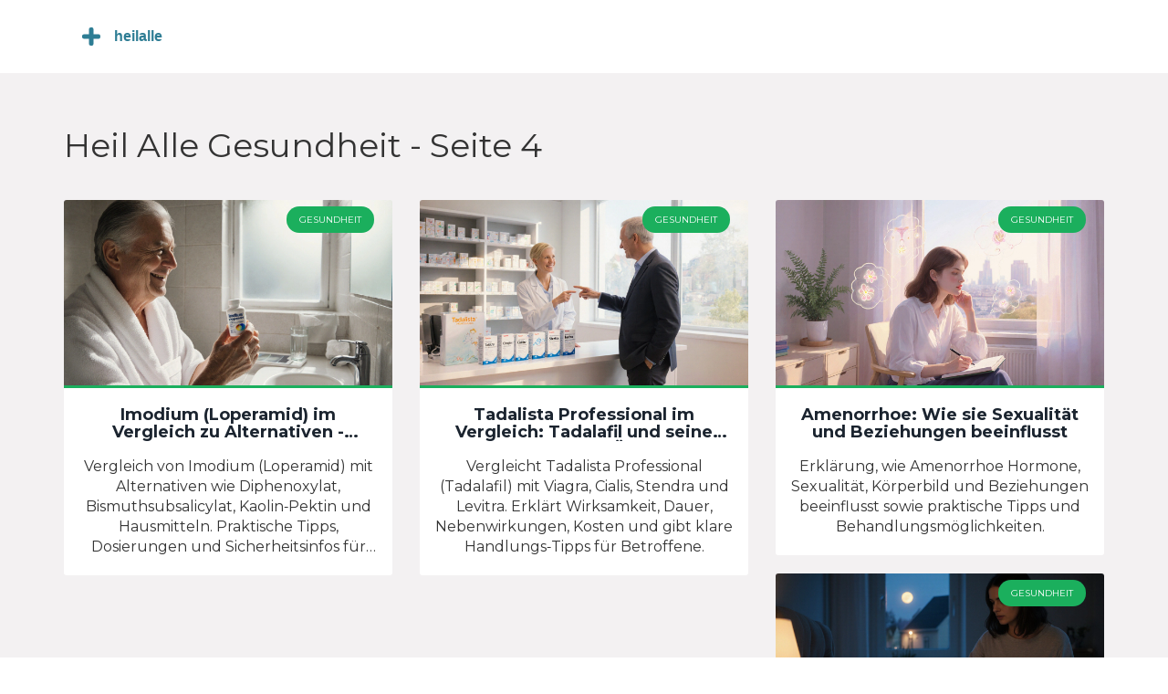

--- FILE ---
content_type: text/html; charset=UTF-8
request_url: https://heilalle.su/page/4/
body_size: 4809
content:

<!DOCTYPE html>
<html lang="de" dir="ltr">

<head>
	<title>Heil Alle Gesundheit - Seite 4</title>
	<meta charset="utf-8">
	<meta name="viewport" content="width=device-width, initial-scale=1">
	<meta name="robots" content="follow, index, max-snippet:-1, max-video-preview:-1, max-image-preview:large">
	<meta name="keywords" content="">
	<meta name="description" content="&quot;Heil Alle Gesundheit&quot; ist Ihre vertrauenswürdige Informationsquelle rund um das Thema Arzneimittel und Gesundheit. Hier finden Sie fundierte Informationen über Medikamente, Krankheiten und die neuesten Forschungsergebnisse. Bleiben Sie auf dem Laufenden und stärken Sie Ihre Gesundheit mit Heil Alle Gesundheit.">
	<meta property="og:title" content="Heil Alle Gesundheit - Seite 4">
	<meta property="og:type" content="website">
	<meta property="og:website:modified_time" content="2026-01-13T23:28:24+00:00">
	<meta property="og:image" content="https://heilalle.su/uploads/2025/09/imodium-loperamid-im-vergleich-zu-alternativen-welche-durchfallmittel-wirklich-helfen.webp">
	<meta property="og:url" content="https://heilalle.su/page/4/">
	<meta property="og:locale" content="de_DE">
	<meta property="og:description" content="&quot;Heil Alle Gesundheit&quot; ist Ihre vertrauenswürdige Informationsquelle rund um das Thema Arzneimittel und Gesundheit. Hier finden Sie fundierte Informationen über Medikamente, Krankheiten und die neuesten Forschungsergebnisse. Bleiben Sie auf dem Laufenden und stärken Sie Ihre Gesundheit mit Heil Alle Gesundheit.">
	<meta property="og:site_name" content="Heil Alle Gesundheit">
	<meta name="twitter:title" content="Heil Alle Gesundheit - Seite 4">
	<meta name="twitter:description" content="&quot;Heil Alle Gesundheit&quot; ist Ihre vertrauenswürdige Informationsquelle rund um das Thema Arzneimittel und Gesundheit. Hier finden Sie fundierte Informationen über Medikamente, Krankheiten und die neuesten Forschungsergebnisse. Bleiben Sie auf dem Laufenden und stärken Sie Ihre Gesundheit mit Heil Alle Gesundheit.">
	<meta name="twitter:image" content="https://heilalle.su/uploads/2025/09/imodium-loperamid-im-vergleich-zu-alternativen-welche-durchfallmittel-wirklich-helfen.webp">
	<link rel="canonical" href="https://heilalle.su/page/4/">
	<link rel="alternate" type="application/rss+xml" title="RSS Heil Alle Gesundheit" href="/feed/rss">
	<link rel="alternate" type="application/atom+xml" title="Atom Heil Alle Gesundheit" href="/feed/atom">

<script type="application/ld+json">
{
    "@context": "https:\/\/schema.org",
    "@type": "CollectionPage",
    "name": "Heil Alle Gesundheit - Seite 4",
    "url": "https:\/\/heilalle.su\/page\/4\/",
    "keywords": "",
    "description": "\"Heil Alle Gesundheit\" ist Ihre vertrauenswürdige Informationsquelle rund um das Thema Arzneimittel und Gesundheit. Hier finden Sie fundierte Informationen über Medikamente, Krankheiten und die neuesten Forschungsergebnisse. Bleiben Sie auf dem Laufenden und stärken Sie Ihre Gesundheit mit Heil Alle Gesundheit.",
    "inLanguage": "de-DE",
    "publisher": {
        "@type": "Organization",
        "name": "Heil Alle Gesundheit",
        "url": "https:\/\/heilalle.su"
    },
    "hasPart": [
        {
            "@type": "BlogPosting",
            "@id": "https:\/\/heilalle.su\/imodium-loperamid-im-vergleich-zu-alternativen-welche-durchfallmittel-wirklich-helfen",
            "headline": "Imodium (Loperamid) im Vergleich zu Alternativen - Welche Durchfallmittel wirklich helfen",
            "name": "Imodium (Loperamid) im Vergleich zu Alternativen - Welche Durchfallmittel wirklich helfen",
            "keywords": "Imodium Vergleich, Loperamid Alternativen, Durchfallmittel, Reise-Durchfall, Durchfall behandeln",
            "description": "Vergleich von Imodium (Loperamid) mit Alternativen wie Diphenoxylat, Bismuthsubsalicylat, Kaolin‑Pektin und Hausmitteln. Praktische Tipps, Dosierungen und Sicherheitsinfos für schnellen Durchfallstop.",
            "inLanguage": "de-DE",
            "url": "https:\/\/heilalle.su\/imodium-loperamid-im-vergleich-zu-alternativen-welche-durchfallmittel-wirklich-helfen",
            "datePublished": "2025-09-30T17:56:05+00:00",
            "dateModified": "2025-10-01T12:00:00+00:00",
            "commentCount": 14,
            "author": {
                "@type": "Person",
                "@id": "https:\/\/heilalle.su\/author\/tobias-grunwald\/",
                "url": "\/author\/tobias-grunwald\/",
                "name": "Tobias Grünwald"
            },
            "image": {
                "@type": "ImageObject",
                "@id": "\/uploads\/2025\/09\/imodium-loperamid-im-vergleich-zu-alternativen-welche-durchfallmittel-wirklich-helfen.webp",
                "url": "\/uploads\/2025\/09\/imodium-loperamid-im-vergleich-zu-alternativen-welche-durchfallmittel-wirklich-helfen.webp",
                "width": "1280",
                "height": "720"
            },
            "thumbnail": {
                "@type": "ImageObject",
                "@id": "\/uploads\/2025\/09\/thumbnail-imodium-loperamid-im-vergleich-zu-alternativen-welche-durchfallmittel-wirklich-helfen.webp",
                "url": "\/uploads\/2025\/09\/thumbnail-imodium-loperamid-im-vergleich-zu-alternativen-welche-durchfallmittel-wirklich-helfen.webp",
                "width": "640",
                "height": "480"
            }
        },
        {
            "@type": "BlogPosting",
            "@id": "https:\/\/heilalle.su\/tadalista-professional-im-vergleich-tadalafil-und-seine-alternativen-im-uberblick",
            "headline": "Tadalista Professional im Vergleich: Tadalafil und seine Alternativen im Überblick",
            "name": "Tadalista Professional im Vergleich: Tadalafil und seine Alternativen im Überblick",
            "keywords": "Tadalista Professional Vergleich, Tadalafil Alternativen, ED Medikamente, Viagra vs Tadalista, beste Erektionspille",
            "description": "Vergleicht Tadalista Professional (Tadalafil) mit Viagra, Cialis, Stendra und Levitra. Erklärt Wirksamkeit, Dauer, Nebenwirkungen, Kosten und gibt klare Handlungs‑Tipps für Betroffene.",
            "inLanguage": "de-DE",
            "url": "https:\/\/heilalle.su\/tadalista-professional-im-vergleich-tadalafil-und-seine-alternativen-im-uberblick",
            "datePublished": "2025-09-29T14:53:30+00:00",
            "dateModified": "2026-01-06T13:57:15+00:00",
            "commentCount": 20,
            "author": {
                "@type": "Person",
                "@id": "https:\/\/heilalle.su\/author\/tobias-grunwald\/",
                "url": "\/author\/tobias-grunwald\/",
                "name": "Tobias Grünwald"
            },
            "image": {
                "@type": "ImageObject",
                "@id": "\/uploads\/2025\/09\/tadalista-professional-im-vergleich-tadalafil-und-seine-alternativen-im-uberblick.webp",
                "url": "\/uploads\/2025\/09\/tadalista-professional-im-vergleich-tadalafil-und-seine-alternativen-im-uberblick.webp",
                "width": "1280",
                "height": "720"
            },
            "thumbnail": {
                "@type": "ImageObject",
                "@id": "\/uploads\/2025\/09\/thumbnail-tadalista-professional-im-vergleich-tadalafil-und-seine-alternativen-im-uberblick.webp",
                "url": "\/uploads\/2025\/09\/thumbnail-tadalista-professional-im-vergleich-tadalafil-und-seine-alternativen-im-uberblick.webp",
                "width": "640",
                "height": "480"
            }
        },
        {
            "@type": "BlogPosting",
            "@id": "https:\/\/heilalle.su\/amenorrhoe-wie-sie-sexualitat-und-beziehungen-beeinflusst",
            "headline": "Amenorrhoe: Wie sie Sexualität und Beziehungen beeinflusst",
            "name": "Amenorrhoe: Wie sie Sexualität und Beziehungen beeinflusst",
            "keywords": "Amenorrhoe, Sexualität, Beziehungen, Hormone, Körperbild",
            "description": "Erklärung, wie Amenorrhoe Hormone, Sexualität, Körperbild und Beziehungen beeinflusst sowie praktische Tipps und Behandlungsmöglichkeiten.",
            "inLanguage": "de-DE",
            "url": "https:\/\/heilalle.su\/amenorrhoe-wie-sie-sexualitat-und-beziehungen-beeinflusst",
            "datePublished": "2025-09-28T19:31:33+00:00",
            "dateModified": "2025-10-13T23:17:30+00:00",
            "commentCount": 13,
            "author": {
                "@type": "Person",
                "@id": "https:\/\/heilalle.su\/author\/tobias-grunwald\/",
                "url": "\/author\/tobias-grunwald\/",
                "name": "Tobias Grünwald"
            },
            "image": {
                "@type": "ImageObject",
                "@id": "\/uploads\/2025\/09\/amenorrhoe-wie-sie-sexualitat-und-beziehungen-beeinflusst.webp",
                "url": "\/uploads\/2025\/09\/amenorrhoe-wie-sie-sexualitat-und-beziehungen-beeinflusst.webp",
                "width": "1280",
                "height": "720"
            },
            "thumbnail": {
                "@type": "ImageObject",
                "@id": "\/uploads\/2025\/09\/thumbnail-amenorrhoe-wie-sie-sexualitat-und-beziehungen-beeinflusst.webp",
                "url": "\/uploads\/2025\/09\/thumbnail-amenorrhoe-wie-sie-sexualitat-und-beziehungen-beeinflusst.webp",
                "width": "640",
                "height": "480"
            }
        },
        {
            "@type": "BlogPosting",
            "@id": "https:\/\/heilalle.su\/restless-leg-syndrom-bei-kindern-symptome-ursachen-behandlung",
            "headline": "Restless Leg Syndrom bei Kindern: Symptome, Ursachen & Behandlung",
            "name": "Restless Leg Syndrom bei Kindern: Symptome, Ursachen & Behandlung",
            "keywords": "Restless Leg Syndrom, Kinder, Symptome, Ursachen, Behandlung",
            "description": "Erfahre, wie du Restless Leg Syndrom bei Kindern erkennst, Ursachen wie Eisen‑ oder Dopaminmangel verstehst und mit Ernährung, Bewegung und ggf. Medikamenten effektiv behandelst.",
            "inLanguage": "de-DE",
            "url": "https:\/\/heilalle.su\/restless-leg-syndrom-bei-kindern-symptome-ursachen-behandlung",
            "datePublished": "2025-09-28T07:07:58+00:00",
            "dateModified": "2026-01-10T11:14:21+00:00",
            "commentCount": 13,
            "author": {
                "@type": "Person",
                "@id": "https:\/\/heilalle.su\/author\/tobias-grunwald\/",
                "url": "\/author\/tobias-grunwald\/",
                "name": "Tobias Grünwald"
            },
            "image": {
                "@type": "ImageObject",
                "@id": "\/uploads\/2025\/09\/restless-leg-syndrom-bei-kindern-symptome-ursachen-behandlung.webp",
                "url": "\/uploads\/2025\/09\/restless-leg-syndrom-bei-kindern-symptome-ursachen-behandlung.webp",
                "width": "1280",
                "height": "720"
            },
            "thumbnail": {
                "@type": "ImageObject",
                "@id": "\/uploads\/2025\/09\/thumbnail-restless-leg-syndrom-bei-kindern-symptome-ursachen-behandlung.webp",
                "url": "\/uploads\/2025\/09\/thumbnail-restless-leg-syndrom-bei-kindern-symptome-ursachen-behandlung.webp",
                "width": "640",
                "height": "480"
            }
        },
        {
            "@type": "BlogPosting",
            "@id": "https:\/\/heilalle.su\/gunstig-generisches-singulair-online-kaufen-schnell-sicher",
            "headline": "Günstig generisches Singulair online kaufen - Schnell & sicher",
            "name": "Günstig generisches Singulair online kaufen - Schnell & sicher",
            "keywords": "generisches Singulair, Montelukast, günstig kaufen, Online-Apotheke, Asthma",
            "description": "Erfahren Sie, wie Sie generisches Singulair (Montelukast) günstig und sicher im Internet bestellen. Tipps zu Preisvergleich, Nebenwirkungen und vertrauenswürdigen Online‑Apotheken.",
            "inLanguage": "de-DE",
            "url": "https:\/\/heilalle.su\/gunstig-generisches-singulair-online-kaufen-schnell-sicher",
            "datePublished": "2025-09-27T18:41:26+00:00",
            "dateModified": "2026-01-02T16:06:40+00:00",
            "commentCount": 10,
            "author": {
                "@type": "Person",
                "@id": "https:\/\/heilalle.su\/author\/tobias-grunwald\/",
                "url": "\/author\/tobias-grunwald\/",
                "name": "Tobias Grünwald"
            },
            "image": {
                "@type": "ImageObject",
                "@id": "\/uploads\/2025\/09\/gunstig-generisches-singulair-online-kaufen-schnell-sicher.webp",
                "url": "\/uploads\/2025\/09\/gunstig-generisches-singulair-online-kaufen-schnell-sicher.webp",
                "width": "1280",
                "height": "720"
            },
            "thumbnail": {
                "@type": "ImageObject",
                "@id": "\/uploads\/2025\/09\/thumbnail-gunstig-generisches-singulair-online-kaufen-schnell-sicher.webp",
                "url": "\/uploads\/2025\/09\/thumbnail-gunstig-generisches-singulair-online-kaufen-schnell-sicher.webp",
                "width": "640",
                "height": "480"
            }
        },
        {
            "@type": "BlogPosting",
            "@id": "https:\/\/heilalle.su\/mintop-losung-minoxidil-im-vergleich-zu-gangigen-haarwuchs-alternativen",
            "headline": "Mintop Lösung (Minoxidil) im Vergleich zu gängigen Haarwuchs‑Alternativen",
            "name": "Mintop Lösung (Minoxidil) im Vergleich zu gängigen Haarwuchs‑Alternativen",
            "keywords": "Mintop Lösung, Minoxidil, Haarwuchs, androgenetische Alopezie, Haarpflege",
            "description": "Vergleiche die Mintop Lösung (Minoxidil) mit anderen Haarwuchs‑Methoden. Erfahre Wirkungsweise, Anwendung, Kosten und Nebenwirkungen für eine fundierte Entscheidung.",
            "inLanguage": "de-DE",
            "url": "https:\/\/heilalle.su\/mintop-losung-minoxidil-im-vergleich-zu-gangigen-haarwuchs-alternativen",
            "datePublished": "2025-09-26T18:46:39+00:00",
            "dateModified": "2025-09-26T20:26:40+00:00",
            "commentCount": 10,
            "author": {
                "@type": "Person",
                "@id": "https:\/\/heilalle.su\/author\/tobias-grunwald\/",
                "url": "\/author\/tobias-grunwald\/",
                "name": "Tobias Grünwald"
            },
            "image": {
                "@type": "ImageObject",
                "@id": "\/uploads\/2025\/09\/mintop-losung-minoxidil-im-vergleich-zu-gangigen-haarwuchs-alternativen.webp",
                "url": "\/uploads\/2025\/09\/mintop-losung-minoxidil-im-vergleich-zu-gangigen-haarwuchs-alternativen.webp",
                "width": "1280",
                "height": "720"
            },
            "thumbnail": {
                "@type": "ImageObject",
                "@id": "\/uploads\/2025\/09\/thumbnail-mintop-losung-minoxidil-im-vergleich-zu-gangigen-haarwuchs-alternativen.webp",
                "url": "\/uploads\/2025\/09\/thumbnail-mintop-losung-minoxidil-im-vergleich-zu-gangigen-haarwuchs-alternativen.webp",
                "width": "640",
                "height": "480"
            }
        },
        {
            "@type": "BlogPosting",
            "@id": "https:\/\/heilalle.su\/gunstiges-generisches-provera-online-kaufen-tipps-preise-sicheres-bestellen",
            "headline": "Günstiges generisches Provera online kaufen - Tipps, Preise & sicheres Bestellen",
            "name": "Günstiges generisches Provera online kaufen - Tipps, Preise & sicheres Bestellen",
            "keywords": "generisches Provera, Provera günstig, Online-Apotheke, Medroxyprogesteronacetat, rezeptfrei",
            "description": "Erfahren Sie, wie Sie generisches Provera günstig online bestellen, worauf Sie achten müssen und welche rechtlichen Vorgaben gelten.",
            "inLanguage": "de-DE",
            "url": "https:\/\/heilalle.su\/gunstiges-generisches-provera-online-kaufen-tipps-preise-sicheres-bestellen",
            "datePublished": "2025-09-25T12:02:37+00:00",
            "dateModified": "2025-12-14T12:08:49+00:00",
            "commentCount": 12,
            "author": {
                "@type": "Person",
                "@id": "https:\/\/heilalle.su\/author\/tobias-grunwald\/",
                "url": "\/author\/tobias-grunwald\/",
                "name": "Tobias Grünwald"
            },
            "image": {
                "@type": "ImageObject",
                "@id": "\/uploads\/2025\/09\/gunstiges-generisches-provera-online-kaufen-tipps-preise-sicheres-bestellen.webp",
                "url": "\/uploads\/2025\/09\/gunstiges-generisches-provera-online-kaufen-tipps-preise-sicheres-bestellen.webp",
                "width": "1280",
                "height": "720"
            },
            "thumbnail": {
                "@type": "ImageObject",
                "@id": "\/uploads\/2025\/09\/thumbnail-gunstiges-generisches-provera-online-kaufen-tipps-preise-sicheres-bestellen.webp",
                "url": "\/uploads\/2025\/09\/thumbnail-gunstiges-generisches-provera-online-kaufen-tipps-preise-sicheres-bestellen.webp",
                "width": "640",
                "height": "480"
            }
        },
        {
            "@type": "BlogPosting",
            "@id": "https:\/\/heilalle.su\/zusammenhang-von-hautirritationen-und-allergien-ursachen-diagnose-behandlung",
            "headline": "Zusammenhang von Hautirritationen und Allergien - Ursachen, Diagnose & Behandlung",
            "name": "Zusammenhang von Hautirritationen und Allergien - Ursachen, Diagnose & Behandlung",
            "keywords": "Hautirritationen, Allergien, Allergische Hautreaktion, Kontaktdermatitis, IgE",
            "description": "Erklärt, warum Hautirritationen häufig allergisch bedingt sind, welche Mechanismen dahinterstecken, wie man sie diagnostiziert und wirksam behandelt.",
            "inLanguage": "de-DE",
            "url": "https:\/\/heilalle.su\/zusammenhang-von-hautirritationen-und-allergien-ursachen-diagnose-behandlung",
            "datePublished": "2025-09-24T23:25:22+00:00",
            "dateModified": "2026-01-13T23:28:24+00:00",
            "commentCount": 20,
            "author": {
                "@type": "Person",
                "@id": "https:\/\/heilalle.su\/author\/tobias-grunwald\/",
                "url": "\/author\/tobias-grunwald\/",
                "name": "Tobias Grünwald"
            },
            "image": {
                "@type": "ImageObject",
                "@id": "\/uploads\/2025\/09\/zusammenhang-von-hautirritationen-und-allergien-ursachen-diagnose-behandlung.webp",
                "url": "\/uploads\/2025\/09\/zusammenhang-von-hautirritationen-und-allergien-ursachen-diagnose-behandlung.webp",
                "width": "1280",
                "height": "720"
            },
            "thumbnail": {
                "@type": "ImageObject",
                "@id": "\/uploads\/2025\/09\/thumbnail-zusammenhang-von-hautirritationen-und-allergien-ursachen-diagnose-behandlung.webp",
                "url": "\/uploads\/2025\/09\/thumbnail-zusammenhang-von-hautirritationen-und-allergien-ursachen-diagnose-behandlung.webp",
                "width": "640",
                "height": "480"
            }
        },
        {
            "@type": "BlogPosting",
            "@id": "https:\/\/heilalle.su\/extra-super-p-force-im-vergleich-sildenafil-dapoxetine-vs.-andere-ed-medikamente",
            "headline": "Extra Super P-Force im Vergleich: Sildenafil+Dapoxetine vs. andere ED‑Medikamente",
            "name": "Extra Super P-Force im Vergleich: Sildenafil+Dapoxetine vs. andere ED‑Medikamente",
            "keywords": "Extra Super P-Force, Sildenafil, Dapoxetine, Erektionsstörung, vorzeitiger Samenerguss",
            "description": "Vergleich von Extra Super P-Force (Sildenafil+Dapoxetine) mit gängigen ED‑Medikamenten. Wir prüfen Wirksamkeit, Nebenwirkungen und Anwendungsprofile für eine fundierte Entscheidung.",
            "inLanguage": "de-DE",
            "url": "https:\/\/heilalle.su\/extra-super-p-force-im-vergleich-sildenafil-dapoxetine-vs.-andere-ed-medikamente",
            "datePublished": "2025-09-24T15:20:23+00:00",
            "dateModified": "2026-01-13T04:03:54+00:00",
            "commentCount": 13,
            "author": {
                "@type": "Person",
                "@id": "https:\/\/heilalle.su\/author\/tobias-grunwald\/",
                "url": "\/author\/tobias-grunwald\/",
                "name": "Tobias Grünwald"
            },
            "image": {
                "@type": "ImageObject",
                "@id": "\/uploads\/2025\/09\/extra-super-p-force-im-vergleich-sildenafil-dapoxetine-vs.-andere-ed-medikamente.webp",
                "url": "\/uploads\/2025\/09\/extra-super-p-force-im-vergleich-sildenafil-dapoxetine-vs.-andere-ed-medikamente.webp",
                "width": "1280",
                "height": "720"
            },
            "thumbnail": {
                "@type": "ImageObject",
                "@id": "\/uploads\/2025\/09\/thumbnail-extra-super-p-force-im-vergleich-sildenafil-dapoxetine-vs.-andere-ed-medikamente.webp",
                "url": "\/uploads\/2025\/09\/thumbnail-extra-super-p-force-im-vergleich-sildenafil-dapoxetine-vs.-andere-ed-medikamente.webp",
                "width": "640",
                "height": "480"
            }
        },
        {
            "@type": "BlogPosting",
            "@id": "https:\/\/heilalle.su\/ergot-supplement-die-neue-gesundheitsrevolution-im-uberblick",
            "headline": "Ergot Supplement: Die neue Gesundheitsrevolution im Überblick",
            "name": "Ergot Supplement: Die neue Gesundheitsrevolution im Überblick",
            "keywords": "Ergot Supplement, Nahrungsergänzung, Gesundheitsrevolution, Vitalstoff, Adaptogen",
            "description": "Erfahrt, wie das Ergot Supplement als moderner Vitalstoff die Gesundheit beeinflusst, welche Wirkstoffe aktiv sind und wie es sicher eingesetzt wird.",
            "inLanguage": "de-DE",
            "url": "https:\/\/heilalle.su\/ergot-supplement-die-neue-gesundheitsrevolution-im-uberblick",
            "datePublished": "2025-09-23T09:32:10+00:00",
            "dateModified": "2025-09-29T10:16:03+00:00",
            "commentCount": 8,
            "author": {
                "@type": "Person",
                "@id": "https:\/\/heilalle.su\/author\/tobias-grunwald\/",
                "url": "\/author\/tobias-grunwald\/",
                "name": "Tobias Grünwald"
            },
            "image": {
                "@type": "ImageObject",
                "@id": "\/uploads\/2025\/09\/ergot-supplement-die-neue-gesundheitsrevolution-im-uberblick.webp",
                "url": "\/uploads\/2025\/09\/ergot-supplement-die-neue-gesundheitsrevolution-im-uberblick.webp",
                "width": "1280",
                "height": "720"
            },
            "thumbnail": {
                "@type": "ImageObject",
                "@id": "\/uploads\/2025\/09\/thumbnail-ergot-supplement-die-neue-gesundheitsrevolution-im-uberblick.webp",
                "url": "\/uploads\/2025\/09\/thumbnail-ergot-supplement-die-neue-gesundheitsrevolution-im-uberblick.webp",
                "width": "640",
                "height": "480"
            }
        }
    ],
    "potentialAction": {
        "@type": "SearchAction",
        "target": {
            "@type": "EntryPoint",
            "urlTemplate": "https:\/\/heilalle.su\/search\/?s={search_term_string}"
        },
        "query-input": {
            "@type": "PropertyValueSpecification",
            "name": "search_term_string",
            "valueRequired": true
        }
    }
}
</script>
<script type="application/ld+json">
{
    "@context": "https:\/\/schema.org",
    "@type": "BreadcrumbList",
    "itemListElement": [
        {
            "@type": "ListItem",
            "position": 0,
            "item": {
                "@id": "https:\/\/heilalle.su\/",
                "name": "Startseite"
            }
        }
    ]
}
</script>

    <link href="/css/bootstrap.css" rel='stylesheet' type='text/css' />
    <link href="/css/style.css" rel='stylesheet' type='text/css' />
    <link href='//fonts.googleapis.com/css?family=Montserrat:400,700' rel='stylesheet' type='text/css'>
    <link href="/css/animate.css" rel='stylesheet' type='text/css' />

    <script type="text/javascript" src="/js/jquery-1.11.1.min.js"></script>
    <script type="text/javascript" src="/js/login.js"></script>
    <script src="/js/jquery.easydropdown.js"></script>
    <script src="/js/wow.min.js"></script>
    <script>
        new WOW().init();
    </script>

    
</head>

<body>
    

    <div class="header">
        <div class="container">
            <div class="header-inner">
                <div class="logo">
                    <a href="/"><img src="/images/logo.svg" alt="Heil Alle Gesundheit"></a>
                </div>
                <div class="menu">
                    <a class="toggleMenu" href="#"><img src="/images/nav.png" alt="Menu" /></a>
                                        <script type="text/javascript" src="/js/responsive-nav.js"></script>
                </div>
            </div>
        </div>
    </div>

    <div class="content_middle">
        <div class="container">
          	
          	<div class="top-content"><h1>Heil Alle Gesundheit - Seite 4</h1></div>
            <div class="content_middle_box">
                <div class="row">
                                        <div class="col-md-4">
                        <div class="post-item">
                            <div class="index_img">
                                                                <a href="/imodium-loperamid-im-vergleich-zu-alternativen-welche-durchfallmittel-wirklich-helfen">
                                    <img src="/uploads/2025/09/imodium-loperamid-im-vergleich-zu-alternativen-welche-durchfallmittel-wirklich-helfen.webp" alt="Imodium (Loperamid) im Vergleich zu Alternativen - Welche Durchfallmittel wirklich helfen">
                                </a>
                                                                                                <div class="sale">
                                                                        <a href="/category/gesundheit/">Gesundheit</a>
                                                                    </div>
                                                            </div>
                            <div class="inner_wrap">
                                <h2>
                                    <a href="/imodium-loperamid-im-vergleich-zu-alternativen-welche-durchfallmittel-wirklich-helfen">Imodium (Loperamid) im Vergleich zu Alternativen - Welche Durchfallmittel wirklich helfen</a>
                                </h2>
                                <p class="short-decsription">Vergleich von Imodium (Loperamid) mit Alternativen wie Diphenoxylat, Bismuthsubsalicylat, Kaolin‑Pektin und Hausmitteln. Praktische Tipps, Dosierungen und Sicherheitsinfos für schnellen Durchfallstop.</p>
                            </div>
                        </div>
                    </div>
                                        <div class="col-md-4">
                        <div class="post-item">
                            <div class="index_img">
                                                                <a href="/tadalista-professional-im-vergleich-tadalafil-und-seine-alternativen-im-uberblick">
                                    <img src="/uploads/2025/09/tadalista-professional-im-vergleich-tadalafil-und-seine-alternativen-im-uberblick.webp" alt="Tadalista Professional im Vergleich: Tadalafil und seine Alternativen im Überblick">
                                </a>
                                                                                                <div class="sale">
                                                                        <a href="/category/gesundheit/">Gesundheit</a>
                                                                    </div>
                                                            </div>
                            <div class="inner_wrap">
                                <h2>
                                    <a href="/tadalista-professional-im-vergleich-tadalafil-und-seine-alternativen-im-uberblick">Tadalista Professional im Vergleich: Tadalafil und seine Alternativen im Überblick</a>
                                </h2>
                                <p class="short-decsription">Vergleicht Tadalista Professional (Tadalafil) mit Viagra, Cialis, Stendra und Levitra. Erklärt Wirksamkeit, Dauer, Nebenwirkungen, Kosten und gibt klare Handlungs‑Tipps für Betroffene.</p>
                            </div>
                        </div>
                    </div>
                                        <div class="col-md-4">
                        <div class="post-item">
                            <div class="index_img">
                                                                <a href="/amenorrhoe-wie-sie-sexualitat-und-beziehungen-beeinflusst">
                                    <img src="/uploads/2025/09/amenorrhoe-wie-sie-sexualitat-und-beziehungen-beeinflusst.webp" alt="Amenorrhoe: Wie sie Sexualität und Beziehungen beeinflusst">
                                </a>
                                                                                                <div class="sale">
                                                                        <a href="/category/gesundheit/">Gesundheit</a>
                                                                    </div>
                                                            </div>
                            <div class="inner_wrap">
                                <h2>
                                    <a href="/amenorrhoe-wie-sie-sexualitat-und-beziehungen-beeinflusst">Amenorrhoe: Wie sie Sexualität und Beziehungen beeinflusst</a>
                                </h2>
                                <p class="short-decsription">Erklärung, wie Amenorrhoe Hormone, Sexualität, Körperbild und Beziehungen beeinflusst sowie praktische Tipps und Behandlungsmöglichkeiten.</p>
                            </div>
                        </div>
                    </div>
                                        <div class="col-md-4">
                        <div class="post-item">
                            <div class="index_img">
                                                                <a href="/restless-leg-syndrom-bei-kindern-symptome-ursachen-behandlung">
                                    <img src="/uploads/2025/09/restless-leg-syndrom-bei-kindern-symptome-ursachen-behandlung.webp" alt="Restless Leg Syndrom bei Kindern: Symptome, Ursachen &amp; Behandlung">
                                </a>
                                                                                                <div class="sale">
                                                                        <a href="/category/gesundheit/">Gesundheit</a>
                                                                    </div>
                                                            </div>
                            <div class="inner_wrap">
                                <h2>
                                    <a href="/restless-leg-syndrom-bei-kindern-symptome-ursachen-behandlung">Restless Leg Syndrom bei Kindern: Symptome, Ursachen &amp; Behandlung</a>
                                </h2>
                                <p class="short-decsription">Erfahre, wie du Restless Leg Syndrom bei Kindern erkennst, Ursachen wie Eisen‑ oder Dopaminmangel verstehst und mit Ernährung, Bewegung und ggf. Medikamenten effektiv behandelst.</p>
                            </div>
                        </div>
                    </div>
                                        <div class="col-md-4">
                        <div class="post-item">
                            <div class="index_img">
                                                                <a href="/gunstig-generisches-singulair-online-kaufen-schnell-sicher">
                                    <img src="/uploads/2025/09/gunstig-generisches-singulair-online-kaufen-schnell-sicher.webp" alt="Günstig generisches Singulair online kaufen - Schnell &amp; sicher">
                                </a>
                                                                                                <div class="sale">
                                                                        <a href="/category/gesundheit/">Gesundheit</a>
                                                                    </div>
                                                            </div>
                            <div class="inner_wrap">
                                <h2>
                                    <a href="/gunstig-generisches-singulair-online-kaufen-schnell-sicher">Günstig generisches Singulair online kaufen - Schnell &amp; sicher</a>
                                </h2>
                                <p class="short-decsription">Erfahren Sie, wie Sie generisches Singulair (Montelukast) günstig und sicher im Internet bestellen. Tipps zu Preisvergleich, Nebenwirkungen und vertrauenswürdigen Online‑Apotheken.</p>
                            </div>
                        </div>
                    </div>
                                        <div class="col-md-4">
                        <div class="post-item">
                            <div class="index_img">
                                                                <a href="/mintop-losung-minoxidil-im-vergleich-zu-gangigen-haarwuchs-alternativen">
                                    <img src="/uploads/2025/09/mintop-losung-minoxidil-im-vergleich-zu-gangigen-haarwuchs-alternativen.webp" alt="Mintop Lösung (Minoxidil) im Vergleich zu gängigen Haarwuchs‑Alternativen">
                                </a>
                                                                                                <div class="sale">
                                                                        <a href="/category/gesundheit/">Gesundheit</a>
                                                                    </div>
                                                            </div>
                            <div class="inner_wrap">
                                <h2>
                                    <a href="/mintop-losung-minoxidil-im-vergleich-zu-gangigen-haarwuchs-alternativen">Mintop Lösung (Minoxidil) im Vergleich zu gängigen Haarwuchs‑Alternativen</a>
                                </h2>
                                <p class="short-decsription">Vergleiche die Mintop Lösung (Minoxidil) mit anderen Haarwuchs‑Methoden. Erfahre Wirkungsweise, Anwendung, Kosten und Nebenwirkungen für eine fundierte Entscheidung.</p>
                            </div>
                        </div>
                    </div>
                                        <div class="col-md-4">
                        <div class="post-item">
                            <div class="index_img">
                                                                <a href="/gunstiges-generisches-provera-online-kaufen-tipps-preise-sicheres-bestellen">
                                    <img src="/uploads/2025/09/gunstiges-generisches-provera-online-kaufen-tipps-preise-sicheres-bestellen.webp" alt="Günstiges generisches Provera online kaufen - Tipps, Preise &amp; sicheres Bestellen">
                                </a>
                                                                                                <div class="sale">
                                                                        <a href="/category/gesundheit/">Gesundheit</a>
                                                                    </div>
                                                            </div>
                            <div class="inner_wrap">
                                <h2>
                                    <a href="/gunstiges-generisches-provera-online-kaufen-tipps-preise-sicheres-bestellen">Günstiges generisches Provera online kaufen - Tipps, Preise &amp; sicheres Bestellen</a>
                                </h2>
                                <p class="short-decsription">Erfahren Sie, wie Sie generisches Provera günstig online bestellen, worauf Sie achten müssen und welche rechtlichen Vorgaben gelten.</p>
                            </div>
                        </div>
                    </div>
                                        <div class="col-md-4">
                        <div class="post-item">
                            <div class="index_img">
                                                                <a href="/zusammenhang-von-hautirritationen-und-allergien-ursachen-diagnose-behandlung">
                                    <img src="/uploads/2025/09/zusammenhang-von-hautirritationen-und-allergien-ursachen-diagnose-behandlung.webp" alt="Zusammenhang von Hautirritationen und Allergien - Ursachen, Diagnose &amp; Behandlung">
                                </a>
                                                                                                <div class="sale">
                                                                        <a href="/category/gesundheit/">Gesundheit</a>
                                                                    </div>
                                                            </div>
                            <div class="inner_wrap">
                                <h2>
                                    <a href="/zusammenhang-von-hautirritationen-und-allergien-ursachen-diagnose-behandlung">Zusammenhang von Hautirritationen und Allergien - Ursachen, Diagnose &amp; Behandlung</a>
                                </h2>
                                <p class="short-decsription">Erklärt, warum Hautirritationen häufig allergisch bedingt sind, welche Mechanismen dahinterstecken, wie man sie diagnostiziert und wirksam behandelt.</p>
                            </div>
                        </div>
                    </div>
                                        <div class="col-md-4">
                        <div class="post-item">
                            <div class="index_img">
                                                                <a href="/extra-super-p-force-im-vergleich-sildenafil-dapoxetine-vs.-andere-ed-medikamente">
                                    <img src="/uploads/2025/09/extra-super-p-force-im-vergleich-sildenafil-dapoxetine-vs.-andere-ed-medikamente.webp" alt="Extra Super P-Force im Vergleich: Sildenafil+Dapoxetine vs. andere ED‑Medikamente">
                                </a>
                                                                                                <div class="sale">
                                                                        <a href="/category/gesundheit/">Gesundheit</a>
                                                                    </div>
                                                            </div>
                            <div class="inner_wrap">
                                <h2>
                                    <a href="/extra-super-p-force-im-vergleich-sildenafil-dapoxetine-vs.-andere-ed-medikamente">Extra Super P-Force im Vergleich: Sildenafil+Dapoxetine vs. andere ED‑Medikamente</a>
                                </h2>
                                <p class="short-decsription">Vergleich von Extra Super P-Force (Sildenafil+Dapoxetine) mit gängigen ED‑Medikamenten. Wir prüfen Wirksamkeit, Nebenwirkungen und Anwendungsprofile für eine fundierte Entscheidung.</p>
                            </div>
                        </div>
                    </div>
                                        <div class="col-md-4">
                        <div class="post-item">
                            <div class="index_img">
                                                                <a href="/ergot-supplement-die-neue-gesundheitsrevolution-im-uberblick">
                                    <img src="/uploads/2025/09/ergot-supplement-die-neue-gesundheitsrevolution-im-uberblick.webp" alt="Ergot Supplement: Die neue Gesundheitsrevolution im Überblick">
                                </a>
                                                                                                <div class="sale">
                                                                        <a href="/category/gesundheit/">Gesundheit</a>
                                                                    </div>
                                                            </div>
                            <div class="inner_wrap">
                                <h2>
                                    <a href="/ergot-supplement-die-neue-gesundheitsrevolution-im-uberblick">Ergot Supplement: Die neue Gesundheitsrevolution im Überblick</a>
                                </h2>
                                <p class="short-decsription">Erfahrt, wie das Ergot Supplement als moderner Vitalstoff die Gesundheit beeinflusst, welche Wirkstoffe aktiv sind und wie es sicher eingesetzt wird.</p>
                            </div>
                        </div>
                    </div>
                                    </div>
            </div>
          	
        </div>

        <div class="text-center">
                        <ul class="pagination">
                                                <li><a href="/">1</a></li>
                                                                <li><a href="/page/2/">2</a></li>
                                                                <li><a href="/page/3/">3</a></li>
                                                                <li class="active"><span>4</span></li>
                                                                <li><a href="/page/5/">5</a></li>
                                                                <li><a href="/page/6/">6</a></li>
                                                                <li><a href="/page/7/">7</a></li>
                                                                <li><a href="#">&mldr;</a></li>
                                                                <li><a href="/page/9/">9</a></li>
                                            </ul>
                    </div>
    </div>

    <div class="footer">
        <div class="container">
            <div class="row">
                <div class="col-md-6">
                    
                                        <div class="footer-menu">
                        <h3 class="footer-menu-heading">Menü</h3>
                        <ul class="menu-list">
                                                                                    <li><a href="/uber-uns">Über Uns</a></li>
                                                                                    <li><a href="/nutzungsbedingungen">Nutzungsbedingungen</a></li>
                                                                                    <li><a href="/datenschutzerklarung">Datenschutzerklärung</a></li>
                                                                                    <li><a href="/datenschutzgrundverordnung">Datenschutzgrundverordnung</a></li>
                                                                                    <li><a href="/kontakt">Kontakt</a></li>
                                                    </ul>
                    </div>
                                                        </div>
                <div class="col-md-6">
                    <div class="copy">
                        <p>&copy; 2026. Alle Rechte vorbehalten.</p>
                    </div>
                </div>
            </div>
        </div>
    </div>

    
</body>

</html>

--- FILE ---
content_type: image/svg+xml
request_url: https://heilalle.su/images/logo.svg
body_size: -23
content:
<?xml version="1.0" encoding="UTF-8"?>
<svg width="250" height="50" xmlns="http://www.w3.org/2000/svg">
  <g transform="translate(20, 15)">
    <rect x="7.5" y="0" width="5" height="20" fill="#2E7D94" rx="2"/>
    <rect x="0" y="7.5" width="20" height="5" fill="#2E7D94" rx="2"/>
  </g>
  <text x="55" y="30" font-family="Arial, sans-serif" font-size="16" font-weight="600" fill="#2E7D94">heilalle</text>
</svg>